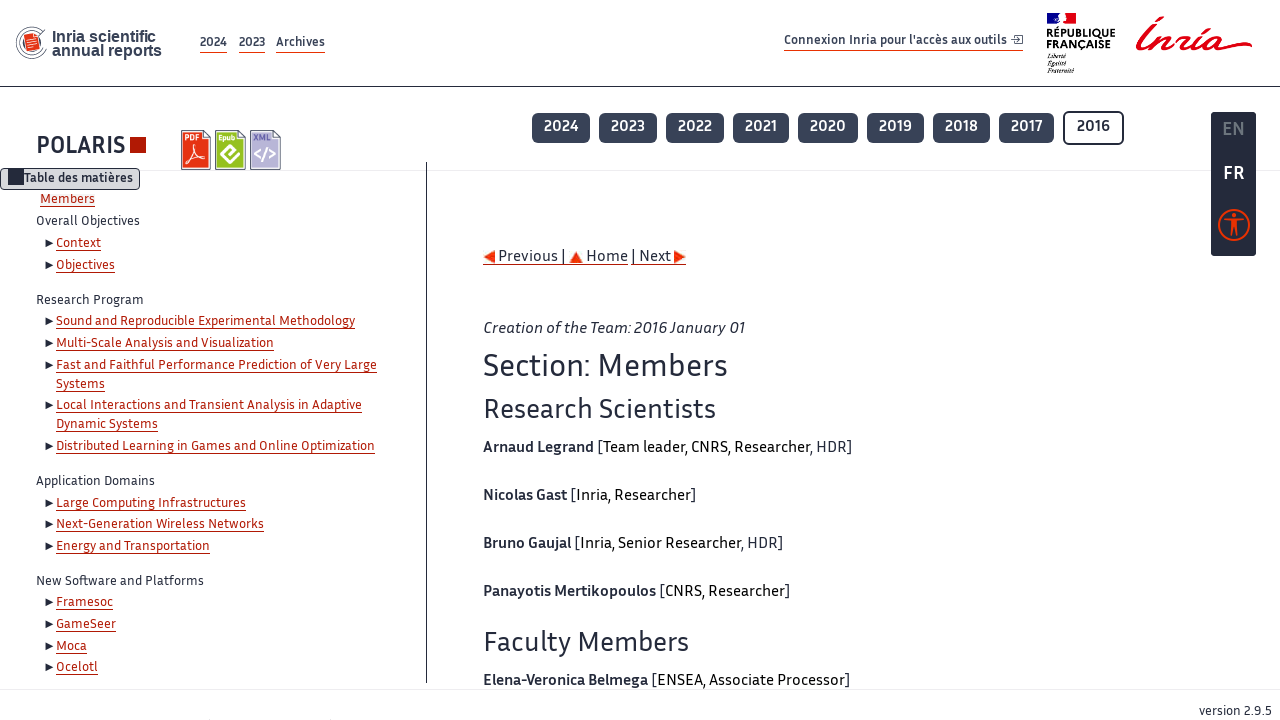

--- FILE ---
content_type: text/html; charset=UTF-8
request_url: https://radar.inria.fr/report/2016/polaris/uid1.html
body_size: 6591
content:
<!DOCTYPE html>
<html lang="fr">
	<head>
		<meta charset="UTF-8">
		<title>
			 POLARIS - 2016  - Rapport annuel d'activité 		</title>
		<meta name="viewport" content="width=device-width, initial-scale=1">
		<meta name="description" content="">
		<meta property="og:url" content="">
		<meta name="author" content="">
		<meta name="Keywords" content="">
		<meta name="Robots" content="">
					<link rel="shorticut icon" href="/images/favicon.ico">
			<link rel="stylesheet" href="/fonts/InriaSansWeb/fonts.css"/>
			<link rel="stylesheet" href="/build/app.c98f9684.css">
			<link rel="stylesheet" href="/build/accessconfig-css.d2939d14.css">

							<script src="/build/runtime.c74bae4c.js" defer></script><script src="/build/450.50132919.js" defer></script><script src="/build/625.5c116b42.js" defer></script><script src="/build/760.5f177bf5.js" defer></script><script src="/build/585.4025f623.js" defer></script><script src="/build/app.9d54d9e5.js" defer></script>
			<script src="/build/177.e6786253.js" defer></script><script src="/build/accessconfig-js.583128eb.js" defer></script>
				    <!-- extra head for year 2016-->
    <script id="MathJax-script" defer src="https://cdn.jsdelivr.net/npm/mathjax@3/es5/tex-mml-chtml.js"></script>
    <script src="/build/hide-button.536b20e4.js" defer></script>
            <link rel="stylesheet" href="/build/raweb.b7cc174e.css">
        <!-- end extra head -->

	</head>
	<body id="body">

		<nav role="navigation" id="nav-quick-access">
    <ul class="list-unstyled">
        <li><a class="quick-access-link" href="#main-content">Contenu principal</a></li>
        <li><a class="quick-access-link" href="/sitemap">Plan du site</a></li>
        <li><a class="quick-access-link" href="/accessibilite">Accessibilité</a></li>
        <li><a class="quick-access-link" href="/search">Rechercher</a></li>
    </ul>
</nav>

		<div id="settings" class="d-flex flex-column">
                        <a id= "change-to-lang" title=" EN: utiliser la langue anglaise"
               href="/change-locale/en"
               class=" text-decoration-none border-0  fs-19px">
                <span class="fw-bold  text-secondary ">EN</span>
            </a>
                                <span id= "current-lang" class="current-lang fw-bold  text-white text-decoration-none border-0  fs-19px"
                  title="Langue actuelle fr">FR</span>
                <div id="accessconfig" data-accessconfig-buttonname="Paramètres d&#039;accessibilité"
         data-accessconfig-params='{ "Prefix" : "a42-ac", "ContainerClass" : "","ModalCloseButton" : "","ModalTitle" : "","FormFieldset" : "","FormFieldsetLegend" : "","FormRadio" : "", "Justification": false, "Contrast": false}'>
        <button title="Accessibilité" class="bg-transparent border-0 "
                data-accessconfig-button="true">
            <i aria-hidden="true"  class="bi bi-universal-access-circle a11y-icon"></i>
        </button>
    </div>
</div>
		<div id="radar-rex-app">
			<nav role="navigation" id="nav-quick-access">
    <ul class="list-unstyled">
        <li><a class="quick-access-link" href="#main-content">Contenu principal</a></li>
        <li><a class="quick-access-link" href="/sitemap">Plan du site</a></li>
        <li><a class="quick-access-link" href="/accessibilite">Accessibilité</a></li>
        <li><a class="quick-access-link" href="/search">Rechercher</a></li>
    </ul>
</nav>

			<div id="settings" class="d-flex flex-column">
                        <a id= "change-to-lang" title=" EN: utiliser la langue anglaise"
               href="/change-locale/en"
               class=" text-decoration-none border-0  fs-19px">
                <span class="fw-bold  text-secondary ">EN</span>
            </a>
                                <span id= "current-lang" class="current-lang fw-bold  text-white text-decoration-none border-0  fs-19px"
                  title="Langue actuelle fr">FR</span>
                <div id="accessconfig" data-accessconfig-buttonname="Paramètres d&#039;accessibilité"
         data-accessconfig-params='{ "Prefix" : "a42-ac", "ContainerClass" : "","ModalCloseButton" : "","ModalTitle" : "","FormFieldset" : "","FormFieldsetLegend" : "","FormRadio" : "", "Justification": false, "Contrast": false}'>
        <button title="Accessibilité" class="bg-transparent border-0 "
                data-accessconfig-button="true">
            <i aria-hidden="true"  class="bi bi-universal-access-circle a11y-icon"></i>
        </button>
    </div>
</div>
			<div class="d-flex flex-column align-items-stretch wrapper">
				<header>
					<nav role="navigation" class="navbar navbar-expand-lg navbar-light bg-white border-top-0 border-end-0 border-start-0 navbarHtmlContent navbar-desktop-nav">
	<div class="container-fluid">
		<a class="navbar-brand border-white navbar-brand-link" href="/" title="Page d&#039;accueil - Rapports scientifiques annuels Inria"><img lang="en" src="/build/images/REx_icon.svg" class="logoRexRadarExploitation" alt="Inria scientific annual reports"></a>
		<button id="offcanvas-main-menu-button" class="navbar-toggler shadow-none btn-navbar-toogler border-white" data-bs-toggle="offcanvas" data-bs-target="#offcanvas-main-menu" title="Voir le menu" aria-controls="offcanvas-main-menu">
			<span class="navbar-toggler-icon"></span>
		</button>

		<div class="collapse navbar-collapse">
			<ul class="navbar-nav me-auto mb-2 mb-lg-0 d-flex flex-row archive-list-year">
                   <li class="nav-item mt-3">
            <a class="fw-bold nav-link underlineHref"
               href="/archive/2024"
               title="2024 annual reports">
                2024
            </a>
        </li>
             
              
                   <li class="nav-item mt-3">
            <a class="fw-bold nav-link underlineHref"
               href="/archive/2023"
               title="2023 annual reports">
                2023
            </a>
        </li>
             
              
        <li class="nav-item mt-3">
        <a class="nav-link fw-bold underlineHref" href="/archives"
           title="Toutes les archives">
            Archives        </a>
    </li>
</ul>
										<a id="login-link" href="/casauth" class="underlineHref fw-bold mb-4 me-4 navbar-brand mt-3 tools-link">
					Connexion Inria pour l&#039;accès aux outils
					<i aria-hidden="true" class="bi bi-box-arrow-in-right"></i>
				</a>
						<a class="navbar-brand logo-inria" href="https://www.inria.fr/fr" target="_blank">
				<img src="/images/RF-Inria_Logo_RVB.png" class="logoInria img-fluid" alt="Logo République Française Liberté Egalité Fraternité Inria">
			</a>
		</div>


	</div>
</nav>
<nav role="navigation" class="offcanvas offcanvas-start" data-bs-scroll="true" tabindex="-1" id="offcanvas-main-menu" aria-label="Main navigation">
	<div class="offcanvas-header">
		<a class="navbar-brand border-white" href="/" title="Page d&#039;accueil - Rapports scientifiques annuels Inria"><img src="/build/images/REx_icon.svg" lang="en" class="logoRexRadarExploitation" alt="Rapports annuels scientifique Inria"></a>
		<a target="_blank" href="https://www.inria.fr/fr" class="border-white fw-bold color-gris-fonce logo-inria" title="Inria home page}">
                        <img src="/images/RF-Inria_Logo_RVB.png" class="logoInria" alt="Inria">

        </a>
	</div>
	<div class="offcanvas-body">
		<ul class="list-group list-group-flush">
							<li class="list-group-item color-gris-fonce mt-2">
					<a href="/casauth" class="btn btn-primary shadow-none btn-sm w-100 border-0 bg-color-gris-fonce">
						Connexion Inria pour l&#039;accès aux outils
						<i aria-hidden="true" class="bi bi-box-arrow-in-right"></i>
					</a>
				</li>
						<li class="list-group-item fw-bold color-gris-fonce">
				<button data-bs-toggle="collapse" class="btn btn-light" data-bs-target="#ra-explanation-in-menu" aria-expanded="false" aria-controls="ra-explanation-in-menu">À propos des rapports d'activité					<i class="bi bi-chevron-down float-end mt-1 ms-3"></i>
				</button>

				<div class="collapse" id="ra-explanation-in-menu">
					<p class="p-2">
						Les équipes de recherche d&#039;Inria produisent un rapport d&#039;activité annuel présentant leurs activités et leurs résultats de l&#039;année. Ces rapports incluent les membres de l&#039;équipe, le programme scientifique, le logiciel développé par l&#039;équipe et les nouveaux résultats de l&#039;année. Le rapport décrit également les subventions, les contrats et les activités de diffusion et d&#039;enseignement. Enfin, le rapport donne la liste des publications de l&#039;année.					</p>
				</div>
			</li>
			<li class="list-group-item fw-bold color-gris-fonce">
				<button data-bs-toggle="collapse" class="btn btn-light" data-bs-target="#list-archive-mobile-menu" aria-expanded="false" aria-controls="list-archive-mobile-menu">Accès aux archives des rapports					<i class="bi bi-chevron-down float-end mt-1 ms-3"></i>
				</button>
			</li>
			<li class="collapse list-group-item " id="list-archive-mobile-menu">
				<div class="d-flex flex-wrap text-center year-short-list">
											<a class="nav-link fw-bold border-white color-rouge-fonce" href="/archive/2024" title="Rapports annuels 2024">
							2024
						</a>
											<a class="nav-link fw-bold border-white color-rouge-fonce" href="/archive/2023" title="Rapports annuels 2023">
							2023
						</a>
											<a class="nav-link fw-bold border-white color-rouge-fonce" href="/archive/2022" title="Rapports annuels 2022">
							2022
						</a>
											<a class="nav-link fw-bold border-white color-rouge-fonce" href="/archive/2021" title="Rapports annuels 2021">
							2021
						</a>
											<a class="nav-link fw-bold border-white color-rouge-fonce" href="/archive/2020" title="Rapports annuels 2020">
							2020
						</a>
									</div>
				<div class="list-group-item color-gris-fonce mt-2">
					<a href="/archives" class="fw-bold border-white color-gris-fonce">Toutes les archives</a>
				</div>
			</li>

						<li class="list-group-item color-gris-fonce mt-2">
				<a href="/sitemap" class="border-white fw-bold color-gris-fonce">Plan du site</a>
			</li>
			<li class="list-group-item color-gris-fonce mt-2">
				<a href="/mentions-legales" class="border-white fw-bold color-gris-fonce">Mentions légales</a>
			</li>
			<li class="list-group-item color-gris-fonce mt-2">
				<a href="/accessibilite" class="border-white fw-bold color-gris-fonce">Accessibilité
					- non
					                    conforme</a>
			</li>
			<li class="list-group-item mt-2">
				<div id="accessconfig-mobile" data-accessconfig-buttonname="Paramètres d’accessibilité" data-accessconfig-params='{ "Prefix" : "a42-ac", "ContainerClass" : "","ModalCloseButton" : "","ModalTitle" : "","FormFieldset" : "","FormFieldsetLegend" : "","FormRadio" : ""}'>
					<button class="bg-transparent border-0 fw-bold color-gris-fonce " data-accessconfig-button="true">
						<i aria-hidden="true" class="bi bi-universal-access-circle a11y-icon"></i>
						Paramètres d&#039;accessibilité
					</button>
				</div>

			</li>
			<li class="list-group-item fw-bold color-gris-fonce mt-2">
				<div class="d-flex flex-wrap justify-content-between">
																		<a href="/change-locale/en" class="text-decoration-none border-0" title="">
								<p class="fw-bold  color-rouge-fonce ">FRANCAIS</p>
							</a>
							|
							<a href="/change-locale/en" class="text-decoration-none border-0" title="Traduire en Anglais">
								<p class="fw-bold  color-rouge-fonce  float-end me-3">ANGLAIS</p>
							</a>
																										</div>

			</li>
		</ul>
	</div>
</nav>
									</header>
								<main id="main-content" class="scrollable-zone">     <div id="report-header" class="container-fluid hidden-in-mobile-view report-header">
        <div id="report-info-wrapper" class="row">
            <div class="col-lg-4">
                <div class="report-links">
                    <a href="https://inria.fr/en/polaris" class="fw-bold border-white link-to-team-site"
                       lang="fr" target="_blank"
                       title="Site web de l&#039;équipe POLARIS">POLARIS</a>
                    <section
        class="report-document-section"
     aria-label="Documents du rapport polaris 2016"
     title="Documents du rapport polaris 2016">
    <ul class="document-list">
                                            <li>
                    <a href="/rapportsactivite/RA2016/polaris/polaris.pdf" target="_blank"  title="version PDF" class="border-white">
                        <img src="/images/Pdf_picto_x2.png"
                             alt="version PDF"
                             class="picto-document me-1">
                    </a>
                </li>
                                                                                    <li>
                    <a href="/rapportsactivite/RA2016/polaris/polaris.epub"
                       title="Version ePub"
                       class="border-white">
                        <img src=" /images/Epub_picto_x2.png"
                             alt="Version ePub" class="picto-document me-1">
                    </a>
                </li>
                                                                                                                                <li>
                    <a href="/rapportsactivite/RA2016/polaris/polaris.xml" target="_blank" title="Version XML"
                       class="border-white">
                        <img src="/images/Xml_picto_x2.png"
                             alt="Version XML" class="picto-document me-1">
                    </a>
                </li>
                        </ul>
</section>


                </div>
            </div>
            <div class="col">
                    <nav role='navigation'
         class="text-center report-year-list"
         aria-label="Rapports de l&#039;équipe polaris par année">
        <ul class="list-unstyled">
                                                <li class="unselected-year d-inline-flex">
                        <a href="/report/2024/polaris" title="2024 (nouvel onglet) "
                           class="text-white border-0 fw-bold text-decoration-none" target="_blank">2024</a>
                    </li>
                                                                <li class="unselected-year d-inline-flex">
                        <a href="/report/2023/polaris" title="2023 (nouvel onglet) "
                           class="text-white border-0 fw-bold text-decoration-none" target="_blank">2023</a>
                    </li>
                                                                <li class="unselected-year d-inline-flex">
                        <a href="/report/2022/polaris" title="2022 (nouvel onglet) "
                           class="text-white border-0 fw-bold text-decoration-none" target="_blank">2022</a>
                    </li>
                                                                <li class="unselected-year d-inline-flex">
                        <a href="/report/2021/polaris" title="2021 (nouvel onglet) "
                           class="text-white border-0 fw-bold text-decoration-none" target="_blank">2021</a>
                    </li>
                                                                <li class="unselected-year d-inline-flex">
                        <a href="/report/2020/polaris" title="2020 (nouvel onglet) "
                           class="text-white border-0 fw-bold text-decoration-none" target="_blank">2020</a>
                    </li>
                                                                <li class="unselected-year d-inline-flex">
                        <a href="/report/2019/polaris" title="2019 (nouvel onglet) "
                           class="text-white border-0 fw-bold text-decoration-none" target="_blank">2019</a>
                    </li>
                                                                <li class="unselected-year d-inline-flex">
                        <a href="/report/2018/polaris" title="2018 (nouvel onglet) "
                           class="text-white border-0 fw-bold text-decoration-none" target="_blank">2018</a>
                    </li>
                                                                <li class="unselected-year d-inline-flex">
                        <a href="/report/2017/polaris" title="2017 (nouvel onglet) "
                           class="text-white border-0 fw-bold text-decoration-none" target="_blank">2017</a>
                    </li>
                                                                <li class="selected-year d-inline-flex" title="polaris 2016: année sélectionnée">
                        <span class="border-0 fw-bold text-decoration-none">2016</span>
                    </li>
                                    </ul>
    </nav>

            </div>
        </div>
    </div>
    <span id="button-toggle-toc-wrapper" class="hidden-in-mobile-view">
            <button id="button-toggle-toc"
                    class="hide-button btn shadow-none btn-sm"
                    data-element-id="ra-toc"
                    data-initial-state="open"
                    data-open-title="Table des matières"
                    data-aria-label-open="Ouvrir la table des matières"
                    data-close-title="Table des matières"
                    data-aria-label-close="Fermer la table des matières"
            ></button>
        </span>

        <div id="toc-in-mobile-view"
     class="show-in-mobile-view">
    <div class="d-flex flex-wrap justify-content-between ">
        <h5 class="mt-2"><a href="https://team.inria.fr/polaris/" class="fw-bold border-white"
                            title="Site web de l&#039;équipe polaris%"
                            target="_blank">POLARIS - 2016 </a></h5>
        <nav role="navigation" aria-label="Accès au sommaire">
            <button class="btn btn-danger btn-sm shadow-none bg-transparent text-dark float-end fw-bold mt-1 border-2 rounded border-color-orange-inria"
                    data-bs-toggle="offcanvas" data-bs-target="#mobile-menu-html-content"

                    aria-controls="mobile-menu-html-content">Sommaire</button>
        </nav>
    </div>
    <div class="offcanvas offcanvas-end"
         aria-label="Table des matières"
         tabindex="-1"
         id="mobile-menu-html-content">
        <div class="offcanvas-header">
            <h5 lang="fr"><a href="https://team.inria.fr/polaris/" class="fw-bold border-white"
                                                   title="Site web de l&#039;équipe polaris%"
                                                   target="_blank">POLARIS - 2016 </a>
            </h5>
            <button type="button" class="btn-close text-reset" data-bs-dismiss="offcanvas"
                    aria-label="Fermer"></button>
        </div>
        <div class="offcanvas-body">
            <div class="tdmdiv">
      <div class="logo">
        <a href="http://www.inria.fr">
          <img alt="Inria" src="/rapportsactivite/RA2016/polaris/../static/img/icons/logo_INRIA-coul.jpg" style="align:bottom; border:none"></img>
        </a>
      </div>
      <div class="TdmEntry">
        <div class="tdmentete">
          <a href="uid0.html">Team Polaris</a>
        </div>
        <span class="tdmActPage">
          <a href="uid1.html">Members</a>
        </span>
      </div>
      <div class="TdmEntry">Overall Objectives<ul><li><a href="./uid3.html">Context</a></li><li><a href="./uid4.html">Objectives</a></li></ul></div>
      <div class="TdmEntry">Research Program<ul><li><a href="uid10.html&#xA;&#x9;&#x9;  ">Sound and Reproducible Experimental Methodology</a></li><li><a href="uid11.html&#xA;&#x9;&#x9;  ">Multi-Scale Analysis and
Visualization</a></li><li><a href="uid12.html&#xA;&#x9;&#x9;  ">Fast and Faithful Performance Prediction of Very Large Systems</a></li><li><a href="uid13.html&#xA;&#x9;&#x9;  ">Local Interactions and
Transient Analysis in Adaptive Dynamic Systems</a></li><li><a href="uid14.html&#xA;&#x9;&#x9;  ">Distributed Learning in Games and Online Optimization</a></li></ul></div>
      <div class="TdmEntry">Application Domains<ul><li><a href="uid16.html&#xA;&#x9;&#x9;  ">Large Computing Infrastructures</a></li><li><a href="uid17.html&#xA;&#x9;&#x9;  ">Next-Generation Wireless Networks</a></li><li><a href="uid18.html&#xA;&#x9;&#x9;  ">Energy and Transportation</a></li></ul></div>
      <div class="TdmEntry">New Software and Platforms<ul><li><a href="uid20.html&#xA;&#x9;&#x9;  ">Framesoc</a></li><li><a href="uid24.html&#xA;&#x9;&#x9;  ">GameSeer</a></li><li><a href="uid27.html&#xA;&#x9;&#x9;  ">Moca</a></li><li><a href="uid30.html&#xA;&#x9;&#x9;  ">Ocelotl</a></li><li><a href="uid34.html&#xA;&#x9;&#x9;  ">PSI</a></li><li><a href="uid37.html&#xA;&#x9;&#x9;  ">SimGrid</a></li><li><a href="uid42.html&#xA;&#x9;&#x9;  ">Tabarnac</a></li><li><a href="uid45.html&#xA;&#x9;&#x9;  ">marmoteCore</a></li></ul></div>
      <div class="TdmEntry">New Results<ul><li><a href="uid51.html&#xA;&#x9;&#x9;  ">Asymptotic Models</a></li><li><a href="uid56.html&#xA;&#x9;&#x9;  ">Simulation</a></li><li><a href="uid59.html&#xA;&#x9;&#x9;  ">Trace and Statistical Analysis</a></li><li><a href="uid62.html&#xA;&#x9;&#x9;  ">Electricity Markets</a></li><li><a href="uid63.html&#xA;&#x9;&#x9;  ">Power control in random wireless networks</a></li><li><a href="uid64.html&#xA;&#x9;&#x9;  ">Energy efficiency in wireless networks</a></li><li><a href="uid65.html&#xA;&#x9;&#x9;  ">Cognitive radio and beyond</a></li><li><a href="uid66.html&#xA;&#x9;&#x9;  ">Online resource allocation in dynamic wireless networks</a></li><li><a href="uid67.html&#xA;&#x9;&#x9;  ">Adaptive multi-path routing</a></li><li><a href="uid68.html&#xA;&#x9;&#x9;  ">Learning in finite games</a></li><li><a href="uid69.html&#xA;&#x9;&#x9;  ">Learning in games with continuous action spaces</a></li><li><a href="uid70.html&#xA;&#x9;&#x9;  ">Stochastic optimization</a></li><li><a href="uid71.html&#xA;&#x9;&#x9;  ">Benchmarking</a></li></ul></div>
      <div class="TdmEntry">Bilateral Contracts and Grants with Industry<ul><li><a href="uid73.html&#xA;&#x9;&#x9;  ">Bilateral Contracts with Industry: Alcatel Lucent-Bell</a></li><li><a href="uid75.html&#xA;&#x9;&#x9;  ">National Initiatives</a></li></ul></div>
      <div class="TdmEntry">Partnerships and Cooperations<ul><li><a href="uid86.html&#xA;&#x9;&#x9;  ">European Initiatives</a></li><li><a href="uid119.html&#xA;&#x9;&#x9;  ">International Initiatives</a></li><li><a href="uid139.html&#xA;&#x9;&#x9;  ">International Research Visitors</a></li></ul></div>
      <div class="TdmEntry">Dissemination<ul><li><a href="uid151.html&#xA;&#x9;&#x9;  ">Promoting Scientific Activities</a></li><li><a href="uid194.html&#xA;&#x9;&#x9;  ">Teaching - Supervision - Juries</a></li><li><a href="uid231.html&#xA;&#x9;&#x9;  ">Popularization</a></li></ul></div>
      <div class="TdmEntry">
        <div>Bibliography</div>
      </div>
      <div class="TdmEntry">
        <ul>
          <li>
            <a href="bibliography.html" id="tdmbibentyear">Publications of the year</a>
          </li>
          <li>
            <a href="bibliography.html#References" id="tdmbibentfoot">References in notes</a>
          </li>
        </ul>
      </div>
    </div>
        </div>
    </div>
</div>
    <div class="show-in-mobile-view">
            <nav role='navigation'
         class="text-center report-year-list"
         aria-label="Rapports de l&#039;équipe polaris par année">
        <ul class="list-unstyled">
                                                <li class="unselected-year d-inline-flex">
                        <a href="/report/2024/polaris" title="2024 (nouvel onglet) "
                           class="text-white border-0 fw-bold text-decoration-none" target="_blank">2024</a>
                    </li>
                                                                <li class="unselected-year d-inline-flex">
                        <a href="/report/2023/polaris" title="2023 (nouvel onglet) "
                           class="text-white border-0 fw-bold text-decoration-none" target="_blank">2023</a>
                    </li>
                                                                <li class="unselected-year d-inline-flex">
                        <a href="/report/2022/polaris" title="2022 (nouvel onglet) "
                           class="text-white border-0 fw-bold text-decoration-none" target="_blank">2022</a>
                    </li>
                                                                <li class="unselected-year d-inline-flex">
                        <a href="/report/2021/polaris" title="2021 (nouvel onglet) "
                           class="text-white border-0 fw-bold text-decoration-none" target="_blank">2021</a>
                    </li>
                                                                <li class="unselected-year d-inline-flex">
                        <a href="/report/2020/polaris" title="2020 (nouvel onglet) "
                           class="text-white border-0 fw-bold text-decoration-none" target="_blank">2020</a>
                    </li>
                                                                <li class="unselected-year d-inline-flex">
                        <a href="/report/2019/polaris" title="2019 (nouvel onglet) "
                           class="text-white border-0 fw-bold text-decoration-none" target="_blank">2019</a>
                    </li>
                                                                <li class="unselected-year d-inline-flex">
                        <a href="/report/2018/polaris" title="2018 (nouvel onglet) "
                           class="text-white border-0 fw-bold text-decoration-none" target="_blank">2018</a>
                    </li>
                                                                <li class="unselected-year d-inline-flex">
                        <a href="/report/2017/polaris" title="2017 (nouvel onglet) "
                           class="text-white border-0 fw-bold text-decoration-none" target="_blank">2017</a>
                    </li>
                                                                <li class="selected-year d-inline-flex" title="polaris 2016: année sélectionnée">
                        <span class="border-0 fw-bold text-decoration-none">2016</span>
                    </li>
                                    </ul>
    </nav>

        <section
        class="report-document-section"
     aria-label="Documents du rapport polaris 2016"
     title="Documents du rapport polaris 2016">
    <ul class="document-list">
                                            <li>
                    <a href="/rapportsactivite/RA2016/polaris/polaris.pdf" target="_blank"  title="version PDF" class="border-white">
                        <img src="/images/Pdf_picto_x2.png"
                             alt="version PDF"
                             class="picto-document me-1">
                    </a>
                </li>
                                                                                    <li>
                    <a href="/rapportsactivite/RA2016/polaris/polaris.epub"
                       title="Version ePub"
                       class="border-white">
                        <img src=" /images/Epub_picto_x2.png"
                             alt="Version ePub" class="picto-document me-1">
                    </a>
                </li>
                                                                                                                                <li>
                    <a href="/rapportsactivite/RA2016/polaris/polaris.xml" target="_blank" title="Version XML"
                       class="border-white">
                        <img src="/images/Xml_picto_x2.png"
                             alt="Version XML" class="picto-document me-1">
                    </a>
                </li>
                        </ul>
</section>


    </div>

        

    <div class="container-fluid" id="report-content" lang="en">
        <div class="row">
            <div id="ra-toc" class="col-lg-4 left-column">


                <div class="content-html-sidebar">
                    <div class="tdmdiv">
      <div class="logo">
        <a href="http://www.inria.fr">
          <img alt="Inria" src="/rapportsactivite/RA2016/polaris/../static/img/icons/logo_INRIA-coul.jpg" style="align:bottom; border:none"></img>
        </a>
      </div>
      <div class="TdmEntry">
        <div class="tdmentete">
          <a href="uid0.html">Team Polaris</a>
        </div>
        <span class="tdmActPage">
          <a href="uid1.html">Members</a>
        </span>
      </div>
      <div class="TdmEntry">Overall Objectives<ul><li><a href="./uid3.html">Context</a></li><li><a href="./uid4.html">Objectives</a></li></ul></div>
      <div class="TdmEntry">Research Program<ul><li><a href="uid10.html&#xA;&#x9;&#x9;  ">Sound and Reproducible Experimental Methodology</a></li><li><a href="uid11.html&#xA;&#x9;&#x9;  ">Multi-Scale Analysis and
Visualization</a></li><li><a href="uid12.html&#xA;&#x9;&#x9;  ">Fast and Faithful Performance Prediction of Very Large Systems</a></li><li><a href="uid13.html&#xA;&#x9;&#x9;  ">Local Interactions and
Transient Analysis in Adaptive Dynamic Systems</a></li><li><a href="uid14.html&#xA;&#x9;&#x9;  ">Distributed Learning in Games and Online Optimization</a></li></ul></div>
      <div class="TdmEntry">Application Domains<ul><li><a href="uid16.html&#xA;&#x9;&#x9;  ">Large Computing Infrastructures</a></li><li><a href="uid17.html&#xA;&#x9;&#x9;  ">Next-Generation Wireless Networks</a></li><li><a href="uid18.html&#xA;&#x9;&#x9;  ">Energy and Transportation</a></li></ul></div>
      <div class="TdmEntry">New Software and Platforms<ul><li><a href="uid20.html&#xA;&#x9;&#x9;  ">Framesoc</a></li><li><a href="uid24.html&#xA;&#x9;&#x9;  ">GameSeer</a></li><li><a href="uid27.html&#xA;&#x9;&#x9;  ">Moca</a></li><li><a href="uid30.html&#xA;&#x9;&#x9;  ">Ocelotl</a></li><li><a href="uid34.html&#xA;&#x9;&#x9;  ">PSI</a></li><li><a href="uid37.html&#xA;&#x9;&#x9;  ">SimGrid</a></li><li><a href="uid42.html&#xA;&#x9;&#x9;  ">Tabarnac</a></li><li><a href="uid45.html&#xA;&#x9;&#x9;  ">marmoteCore</a></li></ul></div>
      <div class="TdmEntry">New Results<ul><li><a href="uid51.html&#xA;&#x9;&#x9;  ">Asymptotic Models</a></li><li><a href="uid56.html&#xA;&#x9;&#x9;  ">Simulation</a></li><li><a href="uid59.html&#xA;&#x9;&#x9;  ">Trace and Statistical Analysis</a></li><li><a href="uid62.html&#xA;&#x9;&#x9;  ">Electricity Markets</a></li><li><a href="uid63.html&#xA;&#x9;&#x9;  ">Power control in random wireless networks</a></li><li><a href="uid64.html&#xA;&#x9;&#x9;  ">Energy efficiency in wireless networks</a></li><li><a href="uid65.html&#xA;&#x9;&#x9;  ">Cognitive radio and beyond</a></li><li><a href="uid66.html&#xA;&#x9;&#x9;  ">Online resource allocation in dynamic wireless networks</a></li><li><a href="uid67.html&#xA;&#x9;&#x9;  ">Adaptive multi-path routing</a></li><li><a href="uid68.html&#xA;&#x9;&#x9;  ">Learning in finite games</a></li><li><a href="uid69.html&#xA;&#x9;&#x9;  ">Learning in games with continuous action spaces</a></li><li><a href="uid70.html&#xA;&#x9;&#x9;  ">Stochastic optimization</a></li><li><a href="uid71.html&#xA;&#x9;&#x9;  ">Benchmarking</a></li></ul></div>
      <div class="TdmEntry">Bilateral Contracts and Grants with Industry<ul><li><a href="uid73.html&#xA;&#x9;&#x9;  ">Bilateral Contracts with Industry: Alcatel Lucent-Bell</a></li><li><a href="uid75.html&#xA;&#x9;&#x9;  ">National Initiatives</a></li></ul></div>
      <div class="TdmEntry">Partnerships and Cooperations<ul><li><a href="uid86.html&#xA;&#x9;&#x9;  ">European Initiatives</a></li><li><a href="uid119.html&#xA;&#x9;&#x9;  ">International Initiatives</a></li><li><a href="uid139.html&#xA;&#x9;&#x9;  ">International Research Visitors</a></li></ul></div>
      <div class="TdmEntry">Dissemination<ul><li><a href="uid151.html&#xA;&#x9;&#x9;  ">Promoting Scientific Activities</a></li><li><a href="uid194.html&#xA;&#x9;&#x9;  ">Teaching - Supervision - Juries</a></li><li><a href="uid231.html&#xA;&#x9;&#x9;  ">Popularization</a></li></ul></div>
      <div class="TdmEntry">
        <div>Bibliography</div>
      </div>
      <div class="TdmEntry">
        <ul>
          <li>
            <a href="bibliography.html" id="tdmbibentyear">Publications of the year</a>
          </li>
          <li>
            <a href="bibliography.html#References" id="tdmbibentfoot">References in notes</a>
          </li>
        </ul>
      </div>
    </div>
                </div>
            </div>
            <div id="ra-content" class="col-lg main-column scrollable-zone mt-3">
                <div class="content-report d-flex flex-column mt-1 ps-4 pe-4">
                    <div class="report-content">
                        <div id="main">
      
      
      <br></br>
      <div class="bottomNavigation">
        <div class="tail_aucentre">
          <a accesskey="P" href="./uid0.html"><img alt="previous" src="/rapportsactivite/RA2016/polaris/../static/img/icons/previous_motif.jpg" style="align:bottom; border:none"></img> Previous | </a>
          <a accesskey="U" href="./uid0.html"><img alt="up" src="/rapportsactivite/RA2016/polaris/../static/img/icons/up_motif.jpg" style="align:bottom; border:none"></img>  Home</a>
          <a accesskey="N" href="./uid3.html"> | Next <img alt="next" src="/rapportsactivite/RA2016/polaris/../static/img/icons/next_motif.jpg" style="align:bottom; border:none"></img></a>
        </div>
        <br></br>
      </div>
      <div id="textepage"><div class="moreinfo1">Creation of the Team: 2016 January 01</div><h2>Section: Members</h2><h3>Research Scientists</h3><span class="personbold">Arnaud Legrand</span> [<span style="color:black">Team leader, CNRS, Researcher</span>, HDR] <br></br><span class="personbold">Nicolas Gast</span> [<span style="color:black">Inria, Researcher</span>] <br></br><span class="personbold">Bruno Gaujal</span> [<span style="color:black">Inria, Senior Researcher</span>, HDR] <br></br><span class="personbold">Panayotis Mertikopoulos</span> [<span style="color:black">CNRS, Researcher</span>] <br></br><h3>Faculty Members</h3><span class="personbold">Elena-Veronica Belmega</span> [<span style="color:black">ENSEA, Associate Processor</span>] <br></br><span class="personbold">Vincent Danjean</span> [<span style="color:black">Univ. Grenoble Alpes, Associate Processor</span>] <br></br><span class="personbold">Guillaume Huard</span> [<span style="color:black">Univ. Grenoble Alpes, Associate Processor</span>] <br></br><span class="personbold">Florence Perronnin</span> [<span style="color:black">Univ. Grenoble Alpes, Associate Processor</span>] <br></br><span class="personbold">Jean-Marc Vincent</span> [<span style="color:black">Univ. Grenoble Alpes, Associate Processor</span>] <br></br><span class="personbold">Philippe Waille</span> [<span style="color:black">Univ. Grenoble Alpes, Associate Processor</span>] <br></br><h3>Engineer</h3><span class="personbold">Benjamin Briot</span> [<span style="color:black">Inria, until Jan 2016</span>] <br></br><h3>PhD Students</h3><span class="personbold">David Beniamine</span> [<span style="color:black">Inria</span>] <br></br><span class="personbold">Stephane Durand</span> [<span style="color:black">Univ. Grenoble Alpes</span>] <br></br><span class="personbold">Franz Christian Heinrich</span> [<span style="color:black">Inria</span>] <br></br><span class="personbold">Baptiste Jonglez</span> [<span style="color:black">Inria</span>] <br></br><span class="personbold">Alexandre Marcastel</span> [<span style="color:black">Univ. Cergy-Pontoise</span>] <br></br><span class="personbold">Alexis Martin</span> [<span style="color:black">Inria</span>] <br></br><span class="personbold">Stephan Plassart</span> [<span style="color:black">Inria, from Sep 2016</span>] <br></br><span class="personbold">Benoît Vinot</span> [<span style="color:black">Schneider Electric, granted by CIFRE</span>] <br></br><span class="personbold">Rafael Keller Tesser</span> [<span style="color:black">UFRGS, from August 2015</span>] <br></br><span class="personbold">Vinicius Garcia Pinto</span> [<span style="color:black">UFRGS/Univ. Grenoble Alpes, From Sep 2015</span>] <br></br><h3>Post-Doctoral Fellows</h3><span class="personbold">Josu Doncel</span> [<span style="color:black">Inria, until Nov 2016</span>] <br></br><span class="personbold">Ahmed El Rheddane</span> [<span style="color:black">Inria, until Feb 2016</span>] <br></br><span class="personbold">Carmen Higuera Chan</span> [<span style="color:black">Inria, from Sep 2016</span>] <br></br><span class="personbold">Guillaume Massonnet</span> [<span style="color:black">Inria, until Aug 2016</span>] <br></br><span class="personbold">Lucas Mello Schnorr</span> [<span style="color:black">Inria</span>] <br></br><h3>Administrative Assistant</h3><span class="personbold">Annie Simon</span> [<span style="color:black">Inria</span>] <br></br><h3>Others</h3><span class="personbold">Mathieu Baille</span> [<span style="color:black">Inria, Intern M1, Jun 2015 until Jul 2016</span>] <br></br><span class="personbold">Vania Martin</span> [<span style="color:black">Univ. Grenoble Alpes, Faculty Member</span>] <br></br><span class="personbold">Sebastien Ochier</span> [<span style="color:black">Inria, Intern, from Feb 2016 until Jun 2016</span>] <br></br><span class="personbold">Michael Picard</span> [<span style="color:black">Inria, Intern, from Jun 2016 until Jul 2016</span>] <br></br><span class="personbold">Loic Poncet</span> [<span style="color:black">Inria, Intern, from Jun 2016 until Jul 2016</span>] <br></br><span class="personbold">Florian Popek</span> [<span style="color:black">Inria, Intern, until Aug 2016</span>] <br></br><span class="personbold">Steven Quinito Masnada</span> [<span style="color:black">CNRS, Intern M2, until Jun 2016</span>] <br></br><span class="personbold">Angelika Studeny</span> [<span style="color:black">Inria, Post-Doctoral Fellow, until June 2016</span>] <br></br></div>
      
      <br></br>
      <div class="bottomNavigation">
        <div class="tail_aucentre">
          <a accesskey="P" href="./uid0.html"><img alt="previous" src="/rapportsactivite/RA2016/polaris/../static/img/icons/previous_motif.jpg" style="align:bottom; border:none"></img> Previous | </a>
          <a accesskey="U" href="./uid0.html"><img alt="up" src="/rapportsactivite/RA2016/polaris/../static/img/icons/up_motif.jpg" style="align:bottom; border:none"></img>  Home</a>
          <a accesskey="N" href="./uid3.html"> | Next <img alt="next" src="/rapportsactivite/RA2016/polaris/../static/img/icons/next_motif.jpg" style="align:bottom; border:none"></img></a>
        </div>
        <br></br>
      </div>
    </div>
                    </div>
                </div>
            </div>
        </div>
    </div>
					</main>
				</div>
				<footer class="p-2 mt-2">
					<div class="d-flex flex-wrap gap-3">
	<nav role="navigation" id="footer-nav" class="flex-grow-1" aria-label="Footer">
		<ul>
			<li><a class="ms-3"href="/sitemap">Plan du site</a></li>
			<li><a class="ms-3"href="/mentions-legales">Mentions légales</a></li>

			<li><a lang="fr" class="ms-3"href="/accessibilite">Accessibilité : partiellement conforme</a></li>
		</ul>
	</nav>

	<p id="product-version" class="ml-auto">version
		2.9.5</p>

</div>
				</footer>
			</div>

		</body>
	</html>
